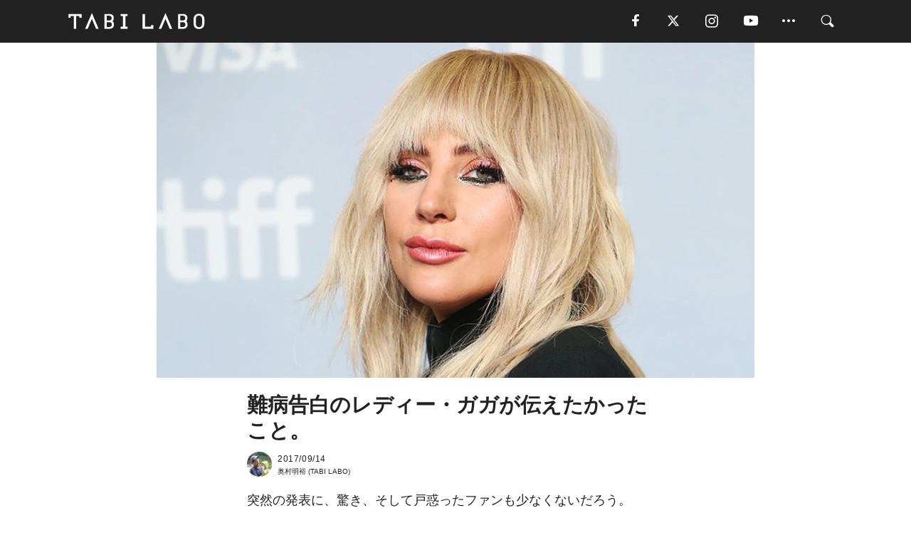

--- FILE ---
content_type: text/html; charset=utf-8
request_url: https://tabi-labo.com/283890/ladygaga-fibromyalgia
body_size: 15716
content:
<!DOCTYPE html><html><head><meta charset="utf-8" /><meta content="IE=edge" http-equiv="X-UA-Compatible" /><meta content="width=device-width, initial-scale=1" name="viewport" /><meta content="昨年10月に3年ぶりとなる待望のアルバム『ジョアン』を発表、目下ワールド・ツアー真っ最中のレディー・ガガが、このツアーが終わる12月以降、無期限の活動休止を宣言。さまざまな憶測が飛び交っていた最中、彼女自身がTwitterでその理由を明らかにしました。そこには綴られていた、意外な事実とは？" name="description" /><meta content="音楽,難病,レディー・ガガ,線維筋痛症,ツアー,活動休止,TABILABO,旅ラボ" name="keywords" /><meta content="奥村明裕" name="author" /><meta content="index,follow" name="robots" /><meta content="summary_large_image" name="twitter:card" /><meta content="@tabilabo_news" name="twitter:site" /><meta content="@tabilabo_news" name="twitter:creator" /><meta content="m7k499k84wp5ixxwhjnfe56tcrycg4" name="facebook-domain-verification" /><meta content="難病告白のレディー・ガガが伝えたかったこと。" property="og:title" /><meta content="article" property="og:type" /><meta content="https://d2ygv0wrq5q6bx.cloudfront.net/uploads/image/files/116563/6c60227a6bf52ae564529a097391e42e2b063d02.jpg" property="og:image" /><meta content="https://tabi-labo.com/283890/ladygaga-fibromyalgia" property="og:url" /><meta content="TABI LABO" property="og:site_name" /><meta content="昨年10月に3年ぶりとなる待望のアルバム『ジョアン』を発表、目下ワールド・ツアー真っ最中のレディー・ガガが、このツアーが終わる12月以降、無期限の活動休止を宣言。さまざまな憶測が飛び交っていた最中、彼女自身がTwitterでその理由を明らかにしました。そこには綴られていた、意外な事実とは？" property="og:description" /><meta content="100001088962261" property="fb:admins" /><meta content="1655421248016810" property="fb:app_id" /><link href="https://img.tabi-labo.com/wp-content/uploads/2014/07/favicon.ico" rel="shortcut icon" /><link href="https://img.tabi-labo.com/wp-content/uploads/2014/07/home.gif" rel="apple-touch-icon" /><script async="" src="https://cdn.ampproject.org/v0.js"></script><script async="" custom-element="amp-instagram" src="https://cdn.ampproject.org/v0/amp-instagram-0.1.js"></script><script async="" src="https://www.googletagservices.com/tag/js/gpt.js"></script><script>var googletag = googletag || {};
googletag.cmd = googletag.cmd || [];</script><script>var tags_for_gam = "音楽,難病,レディー・ガガ,線維筋痛症,ツアー,活動休止".split(',')
var pr_article_id = "".split(',')
googletag.cmd.push(function() {
  googletag.defineSlot('/73238597/tlweb-native-recommend-frame-1', ['fluid'], 'FrameAd1').addService(googletag.pubads());
  googletag.defineSlot('/73238597/tlweb-native-recommend-article-1', ['fluid'], 'ArticleAd1').addService(googletag.pubads());
  googletag.defineSlot('/73238597/tlweb-native-recommend-frame-2', ['fluid'], 'FrameAd2').addService(googletag.pubads());
  googletag.defineSlot('/73238597/tlweb-native-recommend-article-2', ['fluid'], 'ArticleAd2').addService(googletag.pubads());
  googletag.defineSlot('/73238597/tlweb-native-recommend-frame-3', ['fluid'], 'FrameAd3').addService(googletag.pubads());
  googletag.defineSlot('/73238597/tlweb-native-recommend-article-3', ['fluid'], 'ArticleAd3').addService(googletag.pubads());
  googletag.defineSlot('/73238597/tlweb-native-recommend-article-4', ['fluid'], 'ArticleAd4').addService(googletag.pubads());
  googletag.defineSlot('/73238597/tlweb-native-recommend-article-5', ['fluid'], 'ArticleAd5').addService(googletag.pubads());
  googletag.defineSlot('/73238597/tlweb-native-recommend-article-6', ['fluid'], 'ArticleAd6').addService(googletag.pubads());
  googletag.pubads().setTargeting('article_id', '283890');
  googletag.pubads().setTargeting('category', 'CULTURE');
  googletag.pubads().setTargeting('tag', tags_for_gam);
  googletag.pubads().setTargeting('pr_article_id', pr_article_id);
});</script><script>googletag.cmd.push(function() {
  googletag.pubads().setTargeting('gender', 'unknown');
  googletag.pubads().setTargeting('age', '');
});</script><script>var screen_size = window.innerWidth < 375 ? 'mobile-small' : window.innerWidth < 768 ? 'mobile' : window.innerWidth < 992 ? 'tablet' : 'pc'
googletag.cmd.push(function() {
  googletag.pubads().setTargeting('env', 'production');
  googletag.pubads().setTargeting('screen_size', screen_size);
  googletag.pubads().setTargeting('page', 'article');
  googletag.pubads().enableSingleRequest();
  googletag.enableServices();
});</script><link rel="stylesheet" href="//d1327e6qskmzf0.cloudfront.net/assets/application-22438996ad2db6e60d5bdc91ceeb703155c3e0521e64e30ba543361bea4c31fb.css" media="all" /><script async="true" src="https://ga.jspm.io/npm:es-module-shims@1.8.3/dist/es-module-shims.js"></script><script type="importmap" data-turbo-track="reload">{
  "imports": {
    "javascript/swiper": "//d1327e6qskmzf0.cloudfront.net/assets/javascript/swiper-cdef983c41f9b6bee83118439a8089f99a23472f27e2292a3ca13c3a09e2b26f.js",
    "app": "//d1327e6qskmzf0.cloudfront.net/assets/app-84d0543da040db226ccdebda36a6bbcc41ba4177bbf7c7fe445d9b312efdb67b.js",
    "article": "//d1327e6qskmzf0.cloudfront.net/assets/article-22c1fe190022e9bb7b322d5c65b06c7cd12a0d8fa371b1abe612e7239f1d767f.js",
    "article_list": "//d1327e6qskmzf0.cloudfront.net/assets/article_list-b9f4e016c0d8df140907b2caea11680f3baa8016fb6081e8e3a2ba2c05954a1f.js",
    "popup": "//d1327e6qskmzf0.cloudfront.net/assets/popup-6cc1fad5e92aa34dcb807f4e393701ffc2a520667ca43095d9863c06f813ad8f.js",
    "swiper_wrapper": "//d1327e6qskmzf0.cloudfront.net/assets/swiper_wrapper-7dc95419c46ef2bf953902df34135fbbbe17fa8562c79c31b7f8f5b33860e974.js"
  }
}</script><title>難病告白のレディー・ガガが伝えたかったこと。 | TABI LABO</title><script>var isBot = true;</script><script>var TopRecommendAreaIsAutoload = false
var BottomRecommendAreaIsAutoload = true
var RecommendAutoloadCondition = {
  buzz: {
    autoload: false,
    lessArticle: false,
  },
  bq: {
    autoload: false,
    lessArticle: false,
  },
  cs: {
    autoload: false,
    lessArticle: false,
  },
  v2: {
    autoload: true,
    lessArticle: false,
  }
}</script><script>_tl_uuid = null;
var cookies = document.cookie.split(';');
for(var i in cookies) {
  if(cookies[i].length > 56 && cookies[i].trim().substring(0, 8) === 'tl_uuid=') {
    var value = cookies[i].split('=')[1];
    _tl_uuid = value.substring(17, 49);
    break;
  }
}
_tl_ga4_params = {'tl_uuid': _tl_uuid};</script><script async="" src="https://www.googletagmanager.com/gtag/js?id=G-7GD8XVFL19"></script><script>window.dataLayer = window.dataLayer || [];
function gtag(){dataLayer.push(arguments);}
gtag('js', new Date());</script><script>(function(w,d,s,l,i){w[l]=w[l]||[];w[l].push({'gtm.start':
new Date().getTime(),event:'gtm.js'});var f=d.getElementsByTagName(s)[0],
j=d.createElement(s),dl=l!='dataLayer'?'&l='+l:'';j.async=true;j.src=
'//www.googletagmanager.com/gtm.js?id='+i+dl;f.parentNode.insertBefore(j,f);
})(window,document,'script','dataLayer','GTM-MKJ6XW');</script><script type="application/ld+json">{
  "@context": "https://schema.org",
  "@type": "Article",
  "mainEntityOfPage": {
    "@type": "WebPage",
    "@id": "https://tabi-labo.com/283890/ladygaga-fibromyalgia"
  },
  "headline": "難病告白のレディー・ガガが伝えたかったこと。 | TABI LABO",
  "keywords": ["音楽", "難病", "レディー・ガガ", "線維筋痛症", "ツアー", "活動休止", "TABILABO", "旅ラボ"],
  "description": "昨年10月に3年ぶりとなる待望のアルバム『ジョアン』を発表、目下ワールド・ツアー真っ最中のレディー・ガガが、このツアーが終わる12月以降、無期限の活動休止を宣言。さまざまな憶測が飛び交っていた最中、彼女自身がTwitterでその理由を明らかにしました。そこには綴られていた、意外な事実とは？",
  "image": {
    "@type": "ImageObject",
    "url": "https://d2ygv0wrq5q6bx.cloudfront.net/uploads/image/files/116563/6c60227a6bf52ae564529a097391e42e2b063d02.jpg"
  },
  "dateCreated": "2017-09-14T09:44:16+09:00",
  "datePublished": "2017-09-14T17:00:00+09:00",
  "dateModified": "2019-03-22T13:40:48+09:00",
  "author": {
    "@type": "Person",
    "name": "奥村明裕"
  },
  "creator": {
    "@type": "Person",
    "name": ["奥村明裕"]
  },
  "publisher": {
    "@type": "Organization",
    "name": "TABI LABO",
    "sameAs": [
      "https://www.facebook.com/tabilabonews",
      "https://x.com/tabilabo_news",
      "https://www.instagram.com/tabilabo",
      "https://www.pinterest.jp/tabilabotokyo",
      "https://www.youtube.com/channel/UCosiTouV3orvNLj_mLwpxiA"
    ],
    "url": "https://tabi-labo.com/",
    "logo": {
      "@type": "ImageObject",
      "url": "https://d1327e6qskmzf0.cloudfront.net/images/tl_amp_logo.jpg",
      "width": 435,
      "height":60
    }
  },
  "video": {},
  "inLanguage": "ja_JP"
}</script><!--[if lt IE9]><script src="https://oss.maxcdn.com/html5shiv/3.7.2/html5shiv.min.js"></script><script src="https://oss.maxcdn.com/respond/1.4.2/respond.min.js"></script><![endif]--></head><body class="article" style=""><div class="mobile tablet"><div id="mobile-sidemenu"><ul class="mm-listview"><li class="mm-divider">TAG</li><li class="tags"><a class="tag-button" data-id="sidemenu_mobile_tag" data-label="world_topics" href="/feature/worldtopics"> World Topics</a><a class="tag-button" data-id="sidemenu_mobile_tag" data-label="way_of_life" href="/tag/%E7%94%9F%E3%81%8D%E6%96%B9">生き方</a><a class="tag-button" data-id="sidemenu_mobile_tag" data-label="overseas" href="/tag/%E6%B5%B7%E5%A4%96">海外</a><a class="tag-button" data-id="sidemenu_mobile_tag" data-label="recipe" href="/tag/%E3%83%AC%E3%82%B7%E3%83%94">レシピ</a><a class="tag-button" data-id="sidemenu_mobile_tag" data-label="fashion" href="/tag/%E3%83%95%E3%82%A1%E3%83%83%E3%82%B7%E3%83%A7%E3%83%B3">ファッション</a><a class="tag-button" data-id="sidemenu_mobile_tag" data-label="sweets" href="/tag/%E3%82%B9%E3%82%A4%E3%83%BC%E3%83%84">スイーツ</a><a class="tag-button" data-id="sidemenu_mobile_tag" data-label="art" href="/tag/%E3%82%A2%E3%83%BC%E3%83%88">アート</a><a class="tag-button" data-id="sidemenu_mobile_tag" data-label="interior" href="/tag/%E3%82%A4%E3%83%B3%E3%83%86%E3%83%AA%E3%82%A2">インテリア</a><a class="tag-button" data-id="sidemenu_mobile_tag" data-label="alcohol" href="/tag/%E3%81%8A%E9%85%92">お酒</a><a class="tag-button" data-id="sidemenu_mobile_tag" data-label="environment_issues" href="/tag/%E7%92%B0%E5%A2%83%E5%95%8F%E9%A1%8C">環境問題</a><a class="tag-button" data-id="sidemenu_mobile_tag" data-label="indoor_house_plants" href="/tag/%E8%A6%B3%E8%91%89%E6%A4%8D%E7%89%A9">観葉植物</a><a class="tag-button" data-id="sidemenu_mobile_tag" data-label="meditation" href="/tag/%E7%9E%91%E6%83%B3">瞑想</a><a class="tag-button" data-id="sidemenu_mobile_tag" data-label="gender" href="/tag/%E3%82%B8%E3%82%A7%E3%83%B3%E3%83%80%E3%83%BC">ジェンダー</a><a class="tag-button" data-id="sidemenu_mobile_tag" data-label="happiness" href="/tag/%E5%B9%B8%E3%81%9B">幸せ</a><a class="tag-button" data-id="sidemenu_mobile_tag" data-label="coffee" href="/tag/%E3%82%B3%E3%83%BC%E3%83%92%E3%83%BC">コーヒー</a><a class="tag-button" data-id="sidemenu_mobile_tag" data-label="stress" href="/tag/%E3%82%B9%E3%83%88%E3%83%AC%E3%82%B9">ストレス</a><a class="tag-button" data-id="sidemenu_mobile_tag" data-label="family" href="/tag/%E5%AE%B6%E6%97%8F">家族</a><a class="tag-button" data-id="sidemenu_mobile_tag" data-label="music" href="/tag/%E9%9F%B3%E6%A5%BD">音楽</a><a class="tag-button" data-id="sidemenu_mobile_tag" data-label="wine" href="/tag/%E3%83%AF%E3%82%A4%E3%83%B3">ワイン</a><a class="tag-button" data-id="sidemenu_mobile_tag" data-label="beer" href="/tag/%E3%83%93%E3%83%BC%E3%83%AB">ビール</a></li><li class="mm-divider">CATEGORY</li><li class="category"><a data-id="sidemenu_mobile_category" data-label="issue" href="/category/issue"><span>ISSUE</span></a></li><li class="category"><a data-id="sidemenu_mobile_category" data-label="well-being" href="/category/well-being"><span>WELL-BEING</span></a></li><li class="category"><a data-id="sidemenu_mobile_category" data-label="activity" href="/category/activity"><span>ACTIVITY</span></a></li><li class="category"><a data-id="sidemenu_mobile_category" data-label="love" href="/category/love"><span>LOVE</span></a></li><li class="category"><a data-id="sidemenu_mobile_category" data-label="culture" href="/category/culture"><span>CULTURE</span></a></li><li class="category"><a data-id="sidemenu_mobile_category" data-label="item" href="/category/item"><span>ITEM</span></a></li><li class="frame"><div class="contents-frame col-xs-12 embed"><a id="sidemenu_mobile_category_frame_new" href="/recent" data-id="sidemenu_mobile_category_frame" data-label="new">
<img src="https://image.tabi-labo.com/medium/jp/233759/6375204502634496.jpg" loading="lazy">
</a>

<a id="sidemenu_mobile_category_frame_ranking" href="/ranking" data-id="sidemenu_mobile_category_frame" data-label="ranking">
<img src="https://image.tabi-labo.com/medium/jp/233761/4850026249453568.jpg" loading="lazy">
</a></div></li><li class="mm-divider">FOLLOW</li><li class="follow"><a data-id="sidemenu_mobile_follow" data-label="facebook" href="https://www.facebook.com/tabilabonews/" rel="nofollow" target="_blank"><i class="tlc icon-facebook"></i></a></li><li class="follow"><a data-id="sidemenu_mobile_follow" data-label="twitter" href="https://x.com/intent/follow?screen_name=tabilabo_news" rel="nofollow" target="_blank"><i class="tlc icon-x"></i></a></li><li class="follow"><a data-id="sidemenu_mobile_follow" data-label="instagram" href="https://www.instagram.com/tabilabo/" rel="nofollow" target="_blank"><i class="tlc icon-instagram"></i></a></li><li class="follow"><a data-id="sidemenu_mobile_follow" data-label="youtube" href="https://www.youtube.com/channel/UCosiTouV3orvNLj_mLwpxiA" rel="nofollow" target="_blank"><i class="tlc icon-youtube"></i></a></li><li class="follow"><a data-id="sidemenu_mobile_follow" data-label="line" href="http://bit.ly/2iUk72I" rel="nofollow" target="_blank"><i class="tlc icon-line"></i></a></li><li class="follow"><a data-id="sidemenu_mobile_follow" data-label="mail" href="/page/newsletter" rel="nofollow"><i class="tlc icon-mail"></i></a></li><li class="mm-divider">ABOUT US</li><li class="aboutus-img"><a data-id="sidemenu_aboutus" data-label="recruit" href="https://new-standard.co.jp/careers" target="_blank"><img class="frame-img" loading="lazy" src="https://d3jks39y9qw246.cloudfront.net/medium/132566/43bc7af6bae90d09558dcdc2d3c5368f4b5eef6e.jpg" /></a></li><li class="aboutus"><a data-id="sidemenu_mobile_aboutus" href="https://tabi-labo.com/301274/who-we-are" rel="nofollow" target="_blank">「TABI LABO」とは</a></li><li class="aboutus"><a data-id="sidemenu_mobile_aboutus" href="https://new-standard.co.jp/about" rel="nofollow" target="_blank">会社概要</a></li><li class="aboutus"><a data-id="sidemenu_mobile_aboutus" href="https://share.hsforms.com/1CUdWoY8BRNaq-q6uabUPOwe8gba" rel="nofollow" target="_blank">広告掲載について</a></li><li class="aboutus"><a data-id="sidemenu_mobile_aboutus" href="/page/contact" rel="nofollow">お問い合わせ</a></li><li class="aboutus"><a data-id="sidemenu_mobile_aboutus" href="/page/terms-of-service" rel="nofollow">利用規約</a></li><li class="aboutus"><a data-id="sidemenu_mobile_aboutus" href="/page/privacy-policy" rel="nofollow">個人情報保護方針</a></li><li class="aboutus"><a data-id="sidemenu_mobile_aboutus" href="/page/contents-policy" rel="nofollow">コンテンツポリシー</a></li></ul></div><div id="mobile-sidemenu-close"></div></div><div id="mm-wrapper" style="; "><noscript><iframe height="0" src="//www.googletagmanager.com/ns.html?id=GTM-MKJ6XW" style="display:none;visibility:hidden" width="0"></iframe></noscript><div class="mmenu-fixed" id="header"><div class="content"><div class="mobile tablet menu"><a class="more" data-id="header" data-label="moible_menu" href="#mobile-sidemenu" id="mobile-sidemenu-icon"><span class="icon-bar"></span><span class="icon-bar"></span><span class="icon-bar"></span></a></div><div class="logo"><a data-id="header" data-label="logo" href="/"><img alt="TABI LABO" src="//d1327e6qskmzf0.cloudfront.net/images/tl_logo.svg" /></a></div><div class="mobile tablet menu"><a class="search" data-id="header" data-label="mobile_search" href="/search" rel="nofollow"><i class="tlc icon-search"></i></a></div><div class="pc menu"><a data-id="header" data-label="pc_facebook" href="https://www.facebook.com/tabilabonews/" rel="nofollow" target="_blank"><i class="tlc icon-facebook"></i></a><a data-id="header" data-label="pc_twitter" href="https://x.com/intent/follow?screen_name=tabilabo_news" rel="nofollow" target="_blank"><i class="tlc icon-x"></i></a><a data-id="header" data-label="pc_instagram" href="https://www.instagram.com/tabilabo/" rel="nofollow" target="_blank"><i class="tlc icon-instagram"></i></a><a data-id="header" data-label="pc_youtube" href="https://www.youtube.com/channel/UCosiTouV3orvNLj_mLwpxiA" rel="nofollow" target="_blank"><i class="tlc icon-youtube"></i></a><a class="more" data-id="header" data-label="pc_menu" href="#header-menu" id="pc-sidemenu-icon"><i class="tlc icon-option"></i></a><a data-id="header" data-label="pc_search" href="/search"><i class="tlc icon-search"></i></a></div></div></div><div id="header-menu"><div class="content"><div class="menu pull-right"><span class="close pull-right" id="header-menu-close">&times;</span><ul class="clearfix"><li class="top-menu"><a data-id="header_pc_menu" href="https://tabi-labo.com/301274/who-we-are" rel="nofollow" target="_blank">「TABI LABO」とは</a></li><li><a data-id="header_pc_menu" href="https://new-standard.co.jp/about" rel="nofollow" target="_blank">会社概要</a></li><li><a data-id="header_pc_menu" href="https://share.hsforms.com/1CUdWoY8BRNaq-q6uabUPOwe8gba" rel="nofollow" target="_blank">広告掲載について</a></li><li><a data-id="header_pc_menu" href="https://new-standard.co.jp/careers" rel="nofollow" target="_blank">募集・求人</a></li><li><a data-id="header_pc_menu" href="/page/contact" rel="nofollow">お問い合わせ</a></li><li><a data-id="header_pc_menu" href="/page/terms-of-service" rel="nofollow">利用規約</a></li><li><a data-id="header_pc_menu" href="/page/privacy-policy" rel="nofollow">個人情報保護方針</a></li><li><a data-id="header_pc_menu" href="/page/contents-policy" rel="nofollow">コンテンツポリシー</a></li></ul></div></div></div><div class="mac osx" id="container"><div class="col-xs-12 col-md-12" id="main" style=""><script>_tl_ga4_params = {
  'category': 'culture',
  'author': '奥村明裕',
  'post_date': '2017/09/14',
  'format': "通常記事",
  'tl_uuid': _tl_uuid,
};</script><header class="article-header" style=""><div class="main-image trimming trimming-16by9" style="background-image:url(&#39;https://d3jks39y9qw246.cloudfront.net/large/116563/6c60227a6bf52ae564529a097391e42e2b063d02.jpg&#39;)"></div></header><article data-content-type="original" style=""><div class="contents-container"><h1>難病告白のレディー・ガガが伝えたかったこと。</h1><div class="article-info"><div class="article-info-left"><div class="article-info-box"><div class="article-author"><a data-id="author" href="/author/okumura_akihiro"><img class="author-img" alt="奥村明裕" src="https://d2ygv0wrq5q6bx.cloudfront.net/uploads/image/files/102823/df0dd19dff372b0dae7367cf968fe1e6727be65a.jpg" /></a><div class="author-box"><div class="article-date"><time itemprop="dateCreated datePublished">2017/09/14</time></div>奥村明裕 (TABI LABO)</div></div></div></div><div class="article-info-right"></div></div><div class="contents"><div class="sentence"><p>突然の発表に、驚き、そして戸惑ったファンも少なくないだろう。</p><p>昨年10月に3年ぶりとなる待望のアルバム『ジョアン』を発表、目下ワールド・ツアー真っ最中のレディー・ガガが、このツアーが終わる12月以降、無期限の活動休止を宣言したのだ。</p><p>さまざまな憶測が飛び交っていた最中、彼女自身がTwitterでその理由を明らかに。そこには意外な事実が綴られていた。</p></div><div class="embed"><blockquote class="twitter-tweet" data-lang="ja"><p lang="en" dir="ltr">In our documentary the <a href="https://twitter.com/hashtag/chronicillness?src=hash">#chronicillness</a> <a href="https://twitter.com/hashtag/chronicpain?src=hash">#chronicpain</a> I deal w/ is <a href="https://twitter.com/hashtag/Fibromyalgia?src=hash">#Fibromyalgia</a> I wish to help raise awareness &amp; connect people who have it.</p>&mdash; xoxo, Gaga (@ladygaga) <a href="https://twitter.com/ladygaga/status/907571825294675968">2017年9月12日</a></blockquote><script async src="//platform.twitter.com/widgets.js" charset="utf-8"></script></div><div class="sentence"><p>そう、彼女は「<strong>Fibromyalgia（線維筋痛症）</strong>」なる難病を患っていて、その治療のためにしばしの&ldquo;休止符&rdquo;を必要としていたのだ。</p><p>この&ldquo;センイキンツウショウ&rdquo;とは慢性的に全身の痛みとこわばりが起こるリウマチ類似の病気で、その詳しいメカニズムや治療法はまだ分かっていないそう（オンライン医療事典 <a href="https://medley.life/diseases/550579636ef4586b3a85cf62/" target="_blank">MEDLEY</a>&nbsp;を参照）。</p><p>実は昨年11月には、Instagramで苦痛と苦悩を明らかにしていたガガ。優れた女医に巡り会ってはいたものの、病状は回復からはまだほど遠いようだ。</p></div><div class="embed"><amp-instagram data-shortcode="BM7UxeIDt_O" width="3" height="2" layout="responsive"></amp-instagram></div><h2 style="text-align: center;">ガガの素顔に迫る<br/>ドキュメントがまもなく公開</h2><div class="sentence"><p>ちなみにガガが言及している&ldquo;ドキュメンタリー&rdquo;とは、約1年間にもわたって彼女に密着したNetflixのオリジナル番組のこと。来る9月22日より、アメリカのみならず日本でも放送予定だ。</p></div><div class="embed"><blockquote class="twitter-tweet" data-lang="ja"><p lang="en" dir="ltr"><a href="https://twitter.com/hashtag/GagaFiveFootTwo?src=hash">#GagaFiveFootTwo</a>, a <a href="https://twitter.com/netflix">@Netflix</a> Original Documentary, Sept 22 worldwide  <a href="https://t.co/nyuq6sNN9A">pic.twitter.com/nyuq6sNN9A</a></p>&mdash; xoxo, Gaga (@ladygaga) <a href="https://twitter.com/ladygaga/status/900719388810027008">2017年8月24日</a></blockquote><script async src="//platform.twitter.com/widgets.js" charset="utf-8"></script></div><div class="sentence"><p>タイトルの「Five Foot Two」とは約157.5cmを意味し、つまりこれはレディー・ガガの実際の身長のこと。</p><p>このことが示唆するとおり、このドキュメンタリーには大勢のファンやパパラッチに取り囲まれる稀代のポップスターとしてのガガのみならず、人知れず苦悩する姿や病院で治療を受けるシーンなど、<strong>ひとりの人間としての、等身大の彼女の素顔が捉えられている</strong>（「私は毎晩ひとりぼっち。みんな去ってゆく&hellip;」と涙ながらに語るインタビューも）。下のトレイラー映像で、その一端をご覧いただければ。</p></div><div class="embed"><div class="embed-responsive embed-responsive-16by9"><iframe width="560" height="315" src="https://www.youtube.com/embed/UOqWdtvZBvk" frameborder="0" allowfullscreen></iframe></div></div><h2 style="text-align: center;">レディー・ガガが<br />伝えたかったこと</h2><div class="sentence"><p>病状と共に彼女が伝えたかったことは、先のツイートにもあったとおり、同じ病で苦しんでいる人々が世の中にたくさんいるということ。</p><p><a href="http://www.rheuma-net.or.jp/rheuma/rm120/kouza/senikintsu.html" target="_blank">リウマチ情報センター</a>によると、ここ日本でも患者数は約200万人にのぼるといわれ、身体的な苦痛とともに、病状が見えづらいため周囲の不理解に苦しんでいる人も多いという。自分とは関係ないことと片付けず、「<a href="http://www.jfsa.or.jp/" target="_blank">Japan Fibromyalgia Support Association（線維筋痛症友の会）</a>」などを見て、どのような病気でありどんなサポートが必要なのか、あなたにも知っておいてほしいと思う。</p><p>ともかくは、ステファニー（ガガの本名）が一日も早く苦痛から解放され、またあのダイナミックで魅力的なステージを見せてくれる日がくることを願って──。</p></div><div class="credit"><span>Top Photo by </span>Walter McBride/FilmMagic/Getty images</div><div class="credit"><span>Reference:</span><a href="https://www.youtube.com/channel/UCv2ejD5B1xOYtGB2cf80B8g" target="_blank">Netflix Japan</a><span>, </span><a href="http://www.rheuma-net.or.jp/rheuma/rm120/kouza/senikintsu.html" target="_blank">リウマチ情報センター</a><span>, </span><a href="https://medley.life/diseases/550579636ef4586b3a85cf62/" target="_blank">MEDLEY</a></div></div></div><div class="article-footer pc"><div class="tag-box"><ul class="tags"><li class=" "><span class="tag-sharp"># </span><a class="tag-a" data-id="article_tag" data-label="音楽" href="/tag/%E9%9F%B3%E6%A5%BD">音楽</a></li><li class=" "><span class="tag-sharp"># </span><a class="tag-a" data-id="article_tag" data-label="難病" href="/tag/%E9%9B%A3%E7%97%85">難病</a></li><li class=" "><span class="tag-sharp"># </span><a class="tag-a" data-id="article_tag" data-label="レディー・ガガ" href="/tag/%E3%83%AC%E3%83%87%E3%82%A3%E3%83%BC%E3%83%BB%E3%82%AC%E3%82%AC">レディー・ガガ</a></li><li class=" "><span class="tag-sharp"># </span><a class="tag-a" data-id="article_tag" data-label="線維筋痛症" href="/tag/%E7%B7%9A%E7%B6%AD%E7%AD%8B%E7%97%9B%E7%97%87">線維筋痛症</a></li><li class=" "><span class="tag-sharp"># </span><a class="tag-a" data-id="article_tag" data-label="ツアー" href="/tag/%E3%83%84%E3%82%A2%E3%83%BC">ツアー</a></li><li class=" "><span class="tag-sharp"># </span><a class="tag-a" data-id="article_tag" data-label="活動休止" href="/tag/%E6%B4%BB%E5%8B%95%E4%BC%91%E6%AD%A2">活動休止</a></li></ul></div></div><div class="article-feature-title"><a data-id="to_top" href="/">TABI LABO　この世界は、もっと広いはずだ。</a></div></article><div class="readmore" data-article-id="283890" data-article-title="難病告白のレディー・ガガが伝えたかったこと。"><div class="readmore-button"><a data-id="readmore" href="javascript:void(0)">続きを見る</a></div></div><div class="recommend-area"><div class="click-blocker"></div><div class="recommend-area-inner"><div class="type-recommend"><div class="contents-list-articles vertical clearfix "><div class="article-list vertical" data-log-id="recommend" data-send-impression-log=""><div class="list-box dfp-article col-xs-6" id="dfp-article-1"><div id="ArticleAd1"></div></div><div class="list-box col-xs-6"><span class="category-label"><a class="issue" data-label="ISSUE" href="/category/issue">ISSUE</a></span><a data-article-id="291784" data-id="recommend" data-label="article_291784" href="/291784/wt-hauslaboratories"><div class="list-image"><div class="trimming trimming-16by9"><amp-img alt="" height="9" layout="responsive" src="https://image.tabi-labo.com/medium/jp/195432/4797136705159168.jpg" width="16"></amp-img></div></div><div class="list-text"><div class="list-title">「コスメのパワーを知った」レディー・ガガのブランド「Haus Laboratories」</div><div class="list-description pc">レディー・ガガが自身のコスメブランド「Haus Laboratories（ハウス・ラボラトリーズ）」を発表。9月、日本を含む約10ヵ国を対象にAmazon...<span class="post-date">2019/07/11</span></div></div></a></div><div class="list-box col-xs-6"><span class="category-label"><a class="activity" data-label="ACTIVITY" href="/category/activity">ACTIVITY</a></span><a data-article-id="284096" data-id="recommend" data-label="article_284096" href="/284096/beyonce-ladygaga"><div class="list-image"><div class="trimming trimming-16by9"><amp-img alt="" height="9" layout="responsive" src="https://d3jks39y9qw246.cloudfront.net/medium/119348/44305a3a7b3ae4ac18e095bef9d7dd99d4a049a1.jpg" width="16"></amp-img></div></div><div class="list-text"><div class="list-title">胸が熱くなる、レディ・ガガとビヨンセの友情。</div><div class="list-description pc">先日、線維筋痛症（Fibromyalgia）という難病を患っていることを告白。今年12月以降の音楽活動の休止を明らかにしたレディ・ガガ。ヨーロッパ・ツアー...<span class="post-date">2017/10/01</span></div></div></a></div><div class="list-box col-xs-6"><span class="category-label"><a class="well-being" data-label="WELL-BEING" href="/category/well-being">WELL-BEING</a></span><a data-article-id="203646" data-id="recommend" data-label="article_203646" href="/203646/say-no"><div class="list-image"><div class="trimming trimming-16by9"><amp-img alt="" height="9" layout="responsive" src="https://d3jks39y9qw246.cloudfront.net/medium/5001/4589135d52e35a447eac809844f19d2c4202a2f6.jpg" width="16"></amp-img></div></div><div class="list-text"><div class="list-title">「やりたくないことは ”NO” と言うべき。」レディー・ガガがイエール大学で語ったこと</div><div class="list-description pc">2015年10月24日にライブ配信されたイエール大学主催のトークセッションにレディー・ガガが出演しました。その様子はYouTubeで閲覧できますが、そこで...<span class="post-date">2015/10/31</span></div></div></a></div><div class="list-box col-xs-6"><span class="category-label"><a class="activity" data-label="ACTIVITY" href="/category/activity">ACTIVITY</a></span><a data-article-id="294884" data-id="recommend" data-label="article_294884" href="/294884/wt-oneworld"><div class="list-image"><div class="trimming trimming-16by9"><amp-img alt="" height="9" layout="responsive" src="https://image.tabi-labo.com/medium/jp/212457/5271813462425600.jpg" width="16"></amp-img></div></div><div class="list-text"><div class="list-title">レディー・ガガとWHOによるオンラインチャリティライブが開催</div><div class="list-description pc">2020年4月18日(土)、新型コロナウイルスと戦う人々を支援するためのライブイベント「One World: Together at Home」がオンライ...<span class="post-date">2020/04/17</span></div></div></a></div><div class="list-box dfp-article col-xs-6" id="dfp-article-2"><div id="ArticleAd2"></div></div></div></div><div class="contents-list-frame dfp-frame"><div class="contents-frame campaign dfp-frame"><div id="FrameAd1"></div></div></div><div class="contents-list-articles vertical clearfix "><div class="article-list vertical" data-log-id="new_article" data-send-impression-log="true"><div class="list-box col-xs-6"><span class="category-label"><a class="issue" data-label="ISSUE" href="/category/issue">ISSUE</a></span><a class=" unread" data-article-id="312171" data-id="new_article" data-image="https://image.tabi-labo.com/jp/282033/5382542771355648.png" data-label="article_312171" data-title="なぜ今、「粋」なのか──騒がしい時代に静かに際立つ、日本の美意識" href="/312171/worldtrend-what-about-iki"><div class="list-image"><div class="trimming trimming-16by9"><amp-img alt="" height="9" layout="responsive" src="https://image.tabi-labo.com/medium/jp/282033/5382542771355648.png" width="16"></amp-img></div></div><div class="list-text"><div class="list-title">なぜ今、「粋」なのか──騒がしい時代に静かに際立つ、日本の美意識</div><div class="list-description pc">日本の美意識「粋（いき）」とは何か。派手さを排し、静かな自信と洗練で個性を際立たせる価値観を解説。現代のライフスタイルに活かす方法も紹介。<span class="post-date">2026/01/01</span></div></div></a></div><div class="list-box dfp-article col-xs-6" id="dfp-article-3"><div id="ArticleAd3"></div></div></div><div class="article-list vertical" data-log-id="recommend" data-send-impression-log=""><div class="list-box col-xs-6"><span class="category-label"><a class="activity" data-label="ACTIVITY" href="/category/activity">ACTIVITY</a></span><a data-article-id="298252" data-id="recommend" data-label="article_298252" href="/298252/wt-oreo-gaga-2020"><div class="list-image"><div class="trimming trimming-16by9"><amp-img alt="" height="9" layout="responsive" src="https://image.tabi-labo.com/medium/jp/228593/6006745801424896.jpg" width="16"></amp-img></div></div><div class="list-text"><div class="list-title">オレオ×レディー・ガガの限定コラボ商品！その秘められた意味とは！？</div><div class="list-description pc">数々のコラボをしてきた「オレオ」。2021年はレディー・ガガと鮮やかなスタートを切るそう！<span class="post-date">2020/12/31</span></div></div></a></div><div class="list-box col-xs-6"><span class="category-label"><a class="activity" data-label="ACTIVITY" href="/category/activity">ACTIVITY</a></span><a data-article-id="297180" data-id="recommend" data-label="article_297180" href="/297180/wt-2020-video-music-awards"><div class="list-image"><div class="trimming trimming-16by9"><amp-img alt="" height="9" layout="responsive" src="https://image.tabi-labo.com/medium/jp/222709/4918715292319744.jpg" width="16"></amp-img></div></div><div class="list-text"><div class="list-title">レディー・ガガとアリアナ・グランデが「マスク姿」で熱唱！</div><div class="list-description pc">8月30日、ニューヨークで2020年の「MTVビデオミュージックアワード」が開催。新型コロナウイルス（COVID-19）の感染拡大を防止するため、パフォー...<span class="post-date">2020/09/17</span></div></div></a></div><div class="list-box dfp-article col-xs-6" id="dfp-article-4"><div id="ArticleAd4"></div></div><div class="list-box col-xs-6"><span class="category-label"><a class="culture" data-label="CULTURE" href="/category/culture">CULTURE</a></span><a data-article-id="294588" data-id="recommend" data-label="article_294588" href="/294588/wt-ladygaga-paper"><div class="list-image"><div class="trimming trimming-16by9"><amp-img alt="" height="9" layout="responsive" src="https://image.tabi-labo.com/medium/jp/211141/5691464684142592.jpg" width="16"></amp-img></div></div><div class="list-text"><div class="list-title">「ヌード姿」で雑誌の表紙を飾ったのは......なんとレディー・ガガ！</div><div class="list-description pc">ファッション、アート、音楽を扱うニューヨーク拠点の老舗雑誌『PAPER MAGAZINE』の表紙にレディー・ガガが登場。サイボーグをイメージしたヌード姿が...<span class="post-date">2020/03/29</span></div></div></a></div><div class="list-box col-xs-6"><span class="category-label"><a class="item" data-label="ITEM" href="/category/item">ITEM</a></span><a data-article-id="183605" data-id="recommend" data-label="article_183605" href="/183605/piano-arc"><div class="list-image"><div class="trimming trimming-16by9"><amp-img alt="" height="9" layout="responsive" src="https://dowj1zbnmkkht.cloudfront.net/medium/2015/09/a1fc1a09b856411806de7740ec89b703.jpg" width="16"></amp-img></div></div><div class="list-text"><div class="list-title">レディー・ガガのバンドメンバーが作った「円形キーボード」が斬新すぎる！</div><div class="list-description pc">楽器をもっとクールなものにしたい。そう感じたのは、ミュージシャンのBrockett Parsons氏。彼はレディー・ガガのキーボーディストをつとめるほどの...<span class="post-date">2015/09/16</span></div></div></a></div><div class="list-box col-xs-6"><span class="category-label"><a class="item" data-label="ITEM" href="/category/item">ITEM</a></span><a data-article-id="299930" data-id="recommend" data-label="article_299930" href="/299930/wt-domperignon-ladygaga"><div class="list-image"><div class="trimming trimming-16by9"><amp-img alt="" height="9" layout="responsive" src="https://image.tabi-labo.com/medium/jp/234782/6331456636846080.jpg" width="16"></amp-img></div></div><div class="list-text"><div class="list-title">【4/7から】「ドン ペリニヨン」とレディー・ガガがコラボ！限定ボトルも今秋登場</div><div class="list-description pc">「ドン ペリニヨン」とレディー・ガガがコラボレーションを日本時間4月7日（水）からスタート。<span class="post-date">2021/04/08</span></div></div></a></div></div></div><div class="contents-list-frame dfp-frame"><div class="contents-frame campaign dfp-frame"><div id="FrameAd2"></div></div></div><div class="contents-list-articles vertical clearfix "><div class="article-list vertical" data-log-id="new_article" data-send-impression-log="true"><div class="list-box col-xs-6"><span class="category-label"><a class="activity" data-label="ACTIVITY" href="/category/activity">ACTIVITY</a></span><a class=" unread" data-article-id="312150" data-id="new_article" data-image="https://image.tabi-labo.com/jp/281969/5402851524214784.jpg" data-label="article_312150" data-title="「旅先を消費しない」という選択。NOT A HOTELの2つの新ホテルブランド" href="/312150/wtg-heritage-vertex"><div class="list-image"><div class="trimming trimming-16by9"><amp-img alt="" height="9" layout="responsive" src="https://image.tabi-labo.com/medium/jp/281969/5402851524214784.jpg" width="16"></amp-img></div><span class="new"></span></div><div class="list-text"><div class="list-title">「旅先を消費しない」という選択。NOT A HOTELの2つの新ホテルブランド</div><div class="list-description pc">NOT A HOTELが初のホテルブランド「HERITAGE」「vertex」を発表。京都・東寺の宿坊リノベーションと、沖縄で始動するZaha Hadid...<span class="post-date">2026/01/01</span></div></div></a></div><div class="list-box dfp-article col-xs-6" id="dfp-article-5"><div id="ArticleAd5"></div></div></div><div class="article-list vertical" data-log-id="recommend" data-send-impression-log=""><div class="list-box col-xs-6"><span class="category-label"><a class="culture" data-label="CULTURE" href="/category/culture">CULTURE</a></span><a data-article-id="282474" data-id="recommend" data-label="article_282474" href="/282474/cpr"><div class="list-image"><div class="trimming trimming-16by9"><amp-img alt="" height="9" layout="responsive" src="https://d3jks39y9qw246.cloudfront.net/medium/103828/646597170e24e7f6b8e9be624756fefb052ffb68.jpg" width="16"></amp-img></div></div><div class="list-text"><div class="list-title">生死の分かれ目は、ビヨンセ？それともレディー・ガガ？</div><div class="list-description pc">ニューヨークのコロンビア長老派教会医療センターが、ある40曲のプレイリストを発表しました。年代やジャンルを問わないヒットナンバーの数々がそろっていますが、...<span class="post-date">2017/07/14</span></div></div></a></div><div class="list-box col-xs-6"><span class="category-label"><a class="culture" data-label="CULTURE" href="/category/culture">CULTURE</a></span><a data-article-id="301488" data-id="recommend" data-label="article_301488" href="/301488/wt-leslie-kee-nft-debut"><div class="list-image"><div class="trimming trimming-16by9"><amp-img alt="" height="9" layout="responsive" src="https://image.tabi-labo.com/medium/jp/241672/6682375469662208.jpg" width="16"></amp-img></div></div><div class="list-text"><div class="list-title">この写真、日本人は見れるか。</div><div class="list-description pc">世界的な写真家のレスリー・キーが自身初となるNFTオークションを開催。オンラインで販売することで広がる、表現を受け入れる新たな可能性に注目。<span class="post-date">2021/09/18</span></div></div></a></div><div class="list-box dfp-article col-xs-6" id="dfp-article-6"><div id="ArticleAd6"></div></div><div class="list-box col-xs-6"><span class="category-label"><a class="culture" data-label="CULTURE" href="/category/culture">CULTURE</a></span><a data-article-id="255320" data-id="recommend" data-label="article_255320" href="/255320/360-vr-for-kids"><div class="list-image"><div class="trimming trimming-16by9"><amp-img alt="" height="9" layout="responsive" src="https://d3jks39y9qw246.cloudfront.net/medium/22842/d204ae7b112136245572ad3684c46588f4a5d7bc.jpg" width="16"></amp-img></div></div><div class="list-text"><div class="list-title">難病の子どもに、360度カメラで「夢の冒険」を届けた旅行サイト</div><div class="list-description pc">総合旅行サイト・エクスペディア（Expedia）が、セント・ジュード小児研究病院で小児ガンとたたかう子どもたちの「夢の冒険（Dream Adventure...<span class="post-date">2016/04/04</span></div></div></a></div><div class="list-box col-xs-6"><span class="category-label"><a class="culture" data-label="CULTURE" href="/category/culture">CULTURE</a></span><a data-article-id="273176" data-id="recommend" data-label="article_273176" href="/273176/flash-mob-for-10th-anniversary"><div class="list-image"><div class="trimming trimming-16by9"><amp-img alt="" height="9" layout="responsive" src="https://d3jks39y9qw246.cloudfront.net/medium/41147/ab88281adbf19e5a4d9a62ff0de6aef7360c66cf.jpg" width="16"></amp-img></div></div><div class="list-text"><div class="list-title">難病と闘う妻へ「結婚10周年のサプライズ」</div><div class="list-description pc">カールさんは、結婚10周年を記念して妻のローラさんにフラッシュモブで感謝の気持ちを伝えることにしました。合唱した歌はブルーノ・マーズの「Just The ...<span class="post-date">2016/07/31</span></div></div></a></div><div class="list-box col-xs-6"><span class="category-label"><a class="item" data-label="ITEM" href="/category/item">ITEM</a></span><a data-article-id="294126" data-id="recommend" data-label="article_294126" href="/294126/wt-ladygaga-makeupfree"><div class="list-image"><div class="trimming trimming-16by9"><amp-img alt="" height="9" layout="responsive" src="https://image.tabi-labo.com/medium/jp/208103/4915044286464000.jpg" width="16"></amp-img></div></div><div class="list-text"><div class="list-title">ガガ様がすっぴんに眉をブリーチした「ニュールック」を公開！</div><div class="list-description pc">レディー・ガガのInstagramに公開されたのは、ブリーチをかけた真っ白な眉に“すっぴん”で寿司屋を訪れたという1枚だ。<span class="post-date">2020/02/21</span></div></div></a></div></div></div><div class="contents-list-frame dfp-frame"><div class="contents-frame campaign dfp-frame"><div id="FrameAd3"></div></div></div><div class="contents-list-articles vertical clearfix "><div class="article-list vertical" data-log-id="recommend" data-send-impression-log=""><div class="list-box col-xs-6"><span class="category-label"><a class="issue" data-label="ISSUE" href="/category/issue">ISSUE</a></span><a data-article-id="53046" data-id="recommend" data-label="article_53046" href="/53046/poop-is-medicine"><div class="list-image"><div class="trimming trimming-16by9"><amp-img alt="" height="9" layout="responsive" src="https://dowj1zbnmkkht.cloudfront.net/medium/2014/10/shutterstock_188234063r.jpg" width="16"></amp-img></div></div><div class="list-text"><div class="list-title">【工エｪ(ﾟДﾟ;ﾉ)ﾉ】健康な人の「便」が感染症の飲み薬に！？</div><div class="list-description pc">健康な人の便を冷凍し、カプセルに封じ込めた薬が、「クロストリジウム・ディフィシル感染症」の治療に効果を発揮するとの研究結果が米国医師会雑誌（JAMA）に発...<span class="post-date">2014/10/17</span></div></div></a></div><div class="list-box col-xs-6"><span class="category-label"><a class="culture" data-label="CULTURE" href="/category/culture">CULTURE</a></span><a data-article-id="293318" data-id="recommend" data-label="article_293318" href="/293318/wt-arashi-netflix"><div class="list-image"><div class="trimming trimming-16by9"><amp-img alt="" height="9" layout="responsive" src="https://image.tabi-labo.com/medium/jp/204799/4890636834570240.jpg" width="16"></amp-img></div></div><div class="list-text"><div class="list-title">活動休止を控えた「嵐」。真相に迫るドキュメンタリーが「Netflix」で配信！</div><div class="list-description pc">2021年に活動休止を控えた「嵐」のドキュメンタリー番組が「Netflix」で独占配信される。活動休止を控えた嵐の向かう先、そして彼らの思いとは......。<span class="post-date">2019/12/30</span></div></div></a></div><div class="list-box col-xs-6"><span class="category-label"><a class="issue" data-label="ISSUE" href="/category/issue">ISSUE</a></span><a data-article-id="268980" data-id="recommend" data-label="article_268980" href="/268980/julianna-yuri"><div class="list-image"><div class="trimming trimming-16by9"><amp-img alt="" height="9" layout="responsive" src="https://d3jks39y9qw246.cloudfront.net/medium/36776/adfeb49841e5963879673b9758f9a8e5f9552fa4.jpg" width="16"></amp-img></div></div><div class="list-text"><div class="list-title">「病院にいるよりも天国に行きたい」難病と闘い続けた、5歳の少女「最後の願い」</div><div class="list-description pc">5歳の女の子、ジュリアンナちゃんは、シャルコー・マリー・トゥース病（CMT）の患者でした。治療法は見つかっておらず、末梢神経障害による筋力低下や感覚低下が...<span class="post-date">2016/07/04</span></div></div></a></div><div class="list-box col-xs-6"><span class="category-label"><a class="culture" data-label="CULTURE" href="/category/culture">CULTURE</a></span><a data-article-id="205946" data-id="recommend" data-label="article_205946" href="/205946/eye-play-the-piano"><div class="list-image"><div class="trimming trimming-16by9"><amp-img alt="" height="9" layout="responsive" src="https://dowj1zbnmkkht.cloudfront.net/medium/2015/11/eye-play-the-piano1511-06.jpg" width="16"></amp-img></div></div><div class="list-text"><div class="list-title">「目」を使って演奏できるピアノで、難病の少年がクリスマスソングを披露！</div><div class="list-description pc">全身の筋力低下と筋萎縮が徐々に進行する、脊髄性筋萎縮症。これから紹介するのは、そんな難病と闘う男の子が、目線によるピアノ演奏にチャレンジしたコンサートの模...<span class="post-date">2015/11/06</span></div></div></a></div><div class="list-box col-xs-6"><span class="category-label"><a class="culture" data-label="CULTURE" href="/category/culture">CULTURE</a></span><a data-article-id="286750" data-id="recommend" data-label="article_286750" href="/286750/journey-wecarrykevan"><div class="list-image"><div class="trimming trimming-16by9"><amp-img alt="" height="9" layout="responsive" src="https://image.tabi-labo.com/medium/jp/148052/5649936263675904.jpg" width="16"></amp-img></div></div><div class="list-text"><div class="list-title">車イスに制限されたりなんかしない。誰だって世界を旅できる。</div><div class="list-description pc">ケヴァン・チャンドラーさんは脊髄性筋萎縮症という難病を抱えており、普段は車イスで生活しています。自身がバックパックとなって友人に背負ってもらい、世界を旅す...<span class="post-date">2018/03/11</span></div></div></a></div><div class="list-box col-xs-6"><span class="category-label"><a class="culture" data-label="CULTURE" href="/category/culture">CULTURE</a></span><a data-article-id="284298" data-id="recommend" data-label="article_284298" href="/284298/diego-moreno"><div class="list-image"><div class="trimming trimming-16by9"><amp-img alt="" height="9" layout="responsive" src="https://d3jks39y9qw246.cloudfront.net/medium/121482/cdb58bbd4d151514c0e776ad8f5f58b708dada04.jpg" width="16"></amp-img></div></div><div class="list-text"><div class="list-title">虐待されていた大叔母さんは、誰よりもやさしいモンスターだった。</div><div class="list-description pc">アーティストのDiego Morenoは、皮膚が硬化し、臓器にも異常をもたらす全身性強皮症で苦しむ大叔母さんの姿から、怪物と人間が共存する「Guardia...<span class="post-date">2017/10/13</span></div></div></a></div></div></div><div class="readmore-articles" data-url="/api/v1/recommend/283890/articles?" id="recommend-viewmore"><div class="readmore-button"><a href="javascript:void(0)" id="recommend-viewmore-button">関連する記事をもっと見る</a></div></div></div><script async="async" crossorigin="anonymous" src="https://pagead2.googlesyndication.com/pagead/js/adsbygoogle.js?client=ca-pub-5908474222798293"></script><ins class="adsbygoogle" data-ad-client="ca-pub-5908474222798293" data-ad-format="fluid" data-ad-layout-key="-6m+e5+14-4i+9g" data-ad-slot="3738579581" style="display:block"></ins><script>(adsbygoogle = window.adsbygoogle || []).push({});</script><div class="tl-user-recommend-articles-container type-user-recommend hidden"><h4 class="recommend-area-inner-lead">FOR YOU</h4><div class="contents-list-articles vertical clearfix" data-alter-url="/api/v1/buzz/283890/10/articles?" data-url="/api/v1/tl_user_recommend_articles?type=v2" id="tl-recommend"></div><div class="contents-list-articles vertical clearfix" data-pagination="false" data-url="/api/v1/tl_user_recommend_articles?type=v2" id="recommend-autoloading"></div></div></div></div><script async="true" type="module">import "article"
import "article_list"</script><div data-content-id="283890" data-content-type="article" id="popup"><div class="popup-overlay"><div class="popup-container"><div class="close-modal" id="popup-close"><div></div></div><div id="popup-contents"></div></div></div><script async="true" type="module">import "popup"</script></div></div></div><div class="hidden" id="footer"><div class="footer-tl-logo"><a data-id="footer" data-label="tl_logo" href="/"><img alt="TABI LABO" src="//d1327e6qskmzf0.cloudfront.net/images/tl_logo.svg" /></a></div><div class="footer-container"><div class="footer-title section-title">OTHER</div><div class="footer-contents footer-contents-flex"><div class="footer-box"><div class="footer-content-title section-title pc tablet">MEDIA</div><a data-id="footer" data-image="https://image.tabi-labo.com/small/jp/212228/5277666898870272.jpg" data-label="be" href="https://tabi-labo.com/feature/Beeeee" target="_blank"><img class="footer-image" alt="be" loading="lazy" src="https://image.tabi-labo.com/small/jp/212228/5277666898870272.jpg" /></a></div><div class="footer-box"><div class="footer-content-title section-title pc tablet">MEDIA</div><a data-id="footer" data-image="https://image.tabi-labo.com/small/jp/169726/4786969775177728.jpg" data-label="local" href="https://tabi-labo.com/feature/local" target="_blank"><img class="footer-image" alt="local" loading="lazy" src="https://image.tabi-labo.com/small/jp/169726/4786969775177728.jpg" /></a></div><div class="footer-box"><div class="footer-content-title section-title pc tablet">VIDEO</div><a data-id="footer" data-image="https://image.tabi-labo.com/small/jp/169725/4600725581594624.jpg" data-label="go" href="https://tabi-labo.com/feature/go" target="_blank"><img class="footer-image" alt="go" loading="lazy" src="https://image.tabi-labo.com/small/jp/169725/4600725581594624.jpg" /></a></div><div class="footer-box"><div class="footer-content-title section-title pc tablet">VIDEO</div><a data-id="footer" data-image="https://image.tabi-labo.com/small/jp/169724/5417575261405184.jpg" data-label="takibito" href="https://tabi-labo.com/feature/takibito" target="_blank"><img class="footer-image" alt="takibito" loading="lazy" src="https://image.tabi-labo.com/small/jp/169724/5417575261405184.jpg" /></a></div><div class="footer-box"><div class="footer-content-title section-title pc tablet">EVENT</div><a data-id="footer" data-image="https://image.tabi-labo.com/small/jp/169727/6391887871082496.jpg" data-label="bpm" href="https://bpm-tokyo.com/#event" target="_blank"><img class="footer-image" alt="bpm" loading="lazy" src="https://image.tabi-labo.com/small/jp/169727/6391887871082496.jpg" /></a></div></div></div><div class="follow-button-container follow-button-in-footer"><div class="follow-button-content"><div class="sns"><div class="follow-intro">FOLLOW US</div><div class="follow-title">TABI LABOの最新記事をCHECK!</div><div class="footer-icons"><a data-id="footer" data-label="facebook" href="https://www.facebook.com/tabilabonews/" rel="nofollow" target="_blank"><i class="tlc icon-facebook"></i></a><a data-id="footer" data-label="twitter" href="https://x.com/intent/follow?screen_name=tabilabo_news" rel="nofollow" target="_blank"><i class="tlc icon-x"></i></a><a data-id="footer" data-label="instagram" href="https://www.instagram.com/tabilabo/" rel="nofollow" target="_blank"><i class="tlc icon-instagram"></i></a><a data-id="footer" data-label="youtube" href="https://www.youtube.com/channel/UCosiTouV3orvNLj_mLwpxiA" rel="nofollow" target="_blank"><i class="tlc icon-youtube"></i></a><a data-id="footer" data-label="line" href="http://bit.ly/2iUk72I" rel="nofollow" target="_blank"><i class="tlc icon-line"></i></a></div></div><div class="mail"><div class="follow-intro">JOIN US</div><div class="follow-title">1日1通、メールで新着情報をCHECK!</div><a href="/page/newsletter" rel="nofollow" target="_blank">詳しくはコチラ ></a><form action="https://tabi-labo.us10.list-manage.com/subscribe/post" method="post"><input name="u" type="hidden" value="38a8431a935e286251b450c79" /><input name="id" type="hidden" value="a99eb647b9" /><input autocapitalize="off" autocorrect="off" class="mail-form form-control" id="MERGE0" name="MERGE0" placeholder="Mail address" size="25" type="email" value="" /><div aria-hidden="true" style="position: absolute; left: -5000px;"><input name="b_38a8431a935e286251b450c79_a99eb647b9" tabindex="-1" type="text" value="" /></div><input name="DEVICE" type="hidden" value="PC・Tablet" /><input checked="" id="mce-group[7]-7-1" name="group[7][2]" style="display:none;" type="checkbox" value="2" /><input class="mail-form-submit form-control" type="submit" value="GO" /></form><div class="clearfix"></div></div></div></div></div><div class="mobile tablet mmenu-fixed" id="footer-menu"><div class="footer-box" id="footer-category"><ul><li class="category col-xs-6"><a data-id="footermenu_category" data-label="issue" href="/category/issue"><span>ISSUE</span></a></li><li class="category col-xs-6"><a data-id="footermenu_category" data-label="well-being" href="/category/well-being"><span>WELL-BEING</span></a></li><li class="category col-xs-6"><a data-id="footermenu_category" data-label="activity" href="/category/activity"><span>ACTIVITY</span></a></li><li class="category col-xs-6"><a data-id="footermenu_category" data-label="love" href="/category/love"><span>LOVE</span></a></li><li class="category col-xs-6"><a data-id="footermenu_category" data-label="culture" href="/category/culture"><span>CULTURE</span></a></li><li class="category col-xs-6"><a data-id="footermenu_category" data-label="item" href="/category/item"><span>ITEM</span></a></li></ul></div><div id="footer-menu-list"><ul><li><a data-id="footer_def" data-label="home" href="/" id="footer-menu-home"><i class="tlc icon-home"></i>HOME</a></li><li><a data-id="footer_def" data-label="category" href="javascript:void(0)" id="footer-menu-category"><i class="tlc icon-category"></i>CATEGORY</a></li><li><a data-id="footer_def" data-label="ranking" href="/ranking" id="footer-menu-ranking"><i class="tlc icon-ranking"></i>RANKING</a></li><li><a data-id="footer_def" data-label="search" href="/search" id="footer-menu-search"><i class="tlc icon-search"></i>SEARCH</a></li></ul></div></div><script>if (document.querySelectorAll('.dfp-article').length > 0 || document.querySelectorAll('.dfp-frame').length > 0) {
  googletag.cmd.push(() => {
    googletag.display('ArticleAd1');
    googletag.display('FrameAd1');
  });
}</script><script async="true" type="module">import "app"</script><script>gtag('config', 'G-7GD8XVFL19', _tl_ga4_params);</script><div id="fb-root"></div><script>(function(d, s, id) {
  var js, fjs = d.getElementsByTagName(s)[0];
  if (d.getElementById(id)) return;
  js = d.createElement(s); js.id = id;
  js.async = true;
  js.src = "//connect.facebook.net/ja_JP/sdk.js#xfbml=1&version=v2.7";
  fjs.parentNode.insertBefore(js, fjs);
}(document, 'script', 'facebook-jssdk'));</script></div></body></html>

--- FILE ---
content_type: text/html; charset=utf-8
request_url: https://www.google.com/recaptcha/api2/aframe
body_size: 225
content:
<!DOCTYPE HTML><html><head><meta http-equiv="content-type" content="text/html; charset=UTF-8"></head><body><script nonce="nQ-7Ig6xfulfBpL_98xCkg">/** Anti-fraud and anti-abuse applications only. See google.com/recaptcha */ try{var clients={'sodar':'https://pagead2.googlesyndication.com/pagead/sodar?'};window.addEventListener("message",function(a){try{if(a.source===window.parent){var b=JSON.parse(a.data);var c=clients[b['id']];if(c){var d=document.createElement('img');d.src=c+b['params']+'&rc='+(localStorage.getItem("rc::a")?sessionStorage.getItem("rc::b"):"");window.document.body.appendChild(d);sessionStorage.setItem("rc::e",parseInt(sessionStorage.getItem("rc::e")||0)+1);localStorage.setItem("rc::h",'1767293346414');}}}catch(b){}});window.parent.postMessage("_grecaptcha_ready", "*");}catch(b){}</script></body></html>

--- FILE ---
content_type: application/javascript
request_url: https://d1327e6qskmzf0.cloudfront.net/assets/app-84d0543da040db226ccdebda36a6bbcc41ba4177bbf7c7fe445d9b312efdb67b.js
body_size: 1797
content:
const listBoxSmallEl=document.querySelectorAll(".list-box.list-box-small");listBoxSmallEl.length>0&&(listBoxSmallEl.forEach((e=>e.style.height="")),setTimeout((()=>{document.querySelectorAll("section").forEach((e=>{const t=e.querySelectorAll(".list-box.list-box-small");for(let e=0;e<t.length;e++){let n=t[e].clientHeight;e+1<t.length&&t[e+1].clientHeight>n&&(n=t[e+1].clientHeight),n+=10,t[e].style.height=n+"px",e+1<t.length&&(t[e+1].style.height=n+"px"),e++}}))}),0));const sidemenuIconEl=document.getElementById("mobile-sidemenu-icon");sidemenuIconEl.addEventListener("click",(function(e){e.preventDefault();const t=document.getElementById("mobile-sidemenu"),n=document.getElementById("mm-wrapper");document.querySelector("html").style.overflow="hidden",t.style.display="block",t.style.zIndex=0,t.style.height=window.innerHeight+"px",t.style.overflow="scroll",.87*window.innerWidth<440?(t.style.width=.87*window.innerWidth+"px",n.style.transform="translate3d(87%,0,0)",document.getElementById("mobile-sidemenu-close").style.width="13%"):(t.style.width="440px",n.style.transform="translate3d(440px,0,0)",document.getElementById("mobile-sidemenu-close").style.width=window.innerWidth-440+"px"),setTimeout((()=>document.getElementById("mobile-sidemenu-close").style.display="block"),500)}));const sidemenuCloseEl=document.getElementById("mobile-sidemenu-close"),closeFunc=function(e){e.preventDefault();const t=document.getElementById("mobile-sidemenu"),n=document.getElementById("mm-wrapper");document.querySelector("html").style.overflow="",setTimeout((()=>t.style.display="none"),500),t.style.zIndex=-1,t.style.height="",t.style.overflow="",n.style.transform="",document.getElementById("mobile-sidemenu-close").style.display="none"};sidemenuCloseEl.addEventListener("mousedown",closeFunc),sidemenuCloseEl.addEventListener("touchstart",closeFunc),document.getElementById("pc-sidemenu-icon").addEventListener("click",(function(){const e=document.getElementById("header-menu");e.style.top="60px"===e.style.top?-e.clientHeight+"px":"60px"})),document.getElementById("header-menu-close").addEventListener("click",(function(){const e=document.getElementById("header-menu");e.style.top="60px"===e.style.top?-e.clientHeight+"px":"60px"})),"/"===window.location.pathname&&window.innerWidth<992&&window.addEventListener("scroll",(function(){const e=document.getElementById("header"),t=document.querySelector(".home-section").clientHeight;document.documentElement.scrollTop>=t-e.clientHeight?e.style.backgroundColor="#222":e.style.backgroundColor="transparent"})),window.location.pathname.startsWith("/feature/")&&"true"===document.getElementById("header").dataset.transparent&&window.addEventListener("scroll",(function(){let e;if(1===document.querySelectorAll(".header-container-bg").length)e=document.querySelector(".header-container-bg").clientHeight;else{const t=document.querySelector(".header-img")||document.querySelector(".header-video");t&&(e=t.clientHeight)}const t=document.getElementById("header");document.documentElement.scrollTop>=e?t.style.backgroundColor="#222":t.style.backgroundColor="transparent"}));const searchResetEl=document.getElementById("search-reset");searchResetEl&&searchResetEl.addEventListener("click",(function(){document.documentElement.scrollTop=0,document.getElementById("q").value="",document.getElementById("q").focus(),document.getElementById("search-result").innerHTML="",document.getElementById("search-keyword").classList.remove("hide")}));const storyEls=document.querySelectorAll(".story");storyEls.forEach((()=>{storyEls.addEventListener("click",(function(e){const t=e.target;if(t.paused){const e=document.querySelectorAll(".story-container .story");for(let n=0;n<e.length;n++)e[n]!==t&&e[n].classList.add("otherStory");t.play(),t.classList.add("playingStory")}else{const e=document.querySelectorAll(".story-container .story");for(let n=0;n<e.length;n++)e[n]!==t&&(e[n].classList.contains("otherStory")?e[n].classList.remove("otherStory"):e[n].classList.add("otherStory"));t.pause(),t.classList.contains("playingStory")?t.classList.remove("playingStory"):t.classList.add("playingStory")}}))})),document.addEventListener("click",(function(e){const t=(e.path||e.composedPath&&e.composedPath()).find((e=>"A"===e.nodeName));if(null==t)return;const n=null!=t.dataset.id?t.dataset.id:t.id,o=null!=t.dataset.label?t.dataset.label:t.innerHTML,l=null!=t.dataset.link?t.dataset.link:t.getAttribute("href"),s=null!=t.getAttribute("href")?t.getAttribute("href"):"",i=null!=t.dataset.title?t.dataset.title:"",c=null!=t.dataset.image?t.dataset.image:"";null!=t.dataset.is_pr&&t.dataset.is_pr;let d=null!=t.dataset.list_index?t.dataset.list_index:"";const r=window.location.pathname.split("/"),a=r[1].match(/^\d+$/)?"article":r[1],m=r[1].match(/^\d+$/)?r[1]:r.length>=3?r[2]:"";if(""===d){const e=t.dataset.id&&(t.dataset.id.startsWith("tl_user_recommend")||"buzz"===t.dataset.id)?".tl-user-recommend-articles-container .list-box":".list-box";document.querySelectorAll(e).forEach(((e,n)=>{e.querySelectorAll("a").forEach((e=>{e==t&&(d=n+1)}))}))}gtag("event","click",{content_type:a,content_id:m,event_type:n,event_id:encodeURIComponent(o),event_name:encodeURIComponent(l),list_index:d,abtest_title:encodeURIComponent(i),abtest_image:encodeURIComponent(c),tl_uuid:_tl_uuid});const u="/logging?log_type=click&content_type="+a+"&content_id="+m+"&url="+encodeURIComponent(location.pathname+location.search)+"&event_type="+n+"&event_id="+encodeURIComponent(o)+"&event_name="+encodeURIComponent(l)+"&list_index="+d+"&abtest_title="+encodeURIComponent(i)+"&abtest_image="+encodeURIComponent(c),y=document.getElementsByTagName("script")[0]||document.head,h=document.createElement("script");h.src=u,y.parentNode.insertBefore(h,y),navigator.userAgent.includes("FBAN/FBIOS;FBAV")&&(e.preventDefault(),setTimeout((()=>{s.match(/doubleclick\.net/)?location.href=s:location.href=l}),200))})),navigator.appVersion.indexOf("Win")>0&&document.querySelectorAll(".din-condensed").forEach((e=>{e.style.lineHeight="normal"})),setTimeout((()=>{let e=!1;if(window.location.pathname.split("/")[1].match(/^\d+$/)&&0===document.querySelectorAll(".dfp-article").length){const t=document.querySelectorAll(".recommend-banner");t.length>0&&t[0].remove(),e=!0}document.querySelectorAll(".dfp-article").forEach((t=>{const n=t.querySelector("div[id^='google_ads_iframe']");if(null!=n&&null!==n.attributes.style.value.match(/height: 0%/)&&(t.remove(),window.location.pathname.split("/")[1].match(/^\d+$/)&&!e)){const t=document.querySelectorAll(".recommend-banner");t.length>0&&t[0].remove(),e=!0}})),document.querySelectorAll(".dfp-frame").forEach((e=>{null==e.querySelector("iframe")&&e.remove()}))}),1e4);let footerDisplay="hidden";"/"!==window.location.pathname&&(window.addEventListener("scroll",(function(){document.getElementById("footer-category").style.top="48px";const e=document.getElementById("footer-menu-list");document.documentElement.scrollTop>200&&"hidden"===footerDisplay?(e.style.transition="none",e.style.height="48px",footerDisplay="transition",setTimeout((()=>{e.style.transition="all 0.5s",e.style.opacity=.9}),0),setTimeout((()=>footerDisplay="disp"),500)):document.documentElement.scrollTop<=200&&"disp"===footerDisplay&&(e.style.transition="all 0.5s",e.style.opacity=0,footerDisplay="transition",setTimeout((()=>{e.style.transition="none",e.style.height=0,footerDisplay="hidden"}),500))})),document.getElementById("footer-menu-category").addEventListener("click",(function(){const e=document.getElementById("footer-category");e.style.top="48px"===e.style.top?-e.clientHeight+"px":"48px"})));